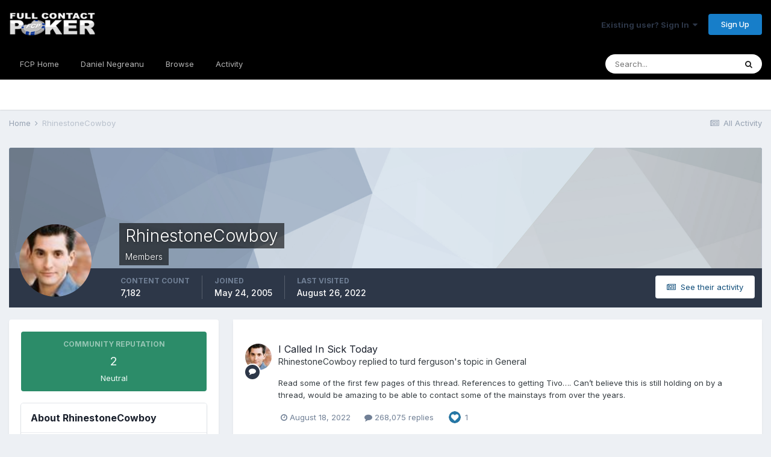

--- FILE ---
content_type: text/html;charset=UTF-8
request_url: https://fullcontactpoker.com/poker-forum/index.php?/profile/6273-rhinestonecowboy/
body_size: 11042
content:
<!DOCTYPE html>
<html lang="en-US" dir="ltr">
	<head>
		<meta charset="utf-8">
		<title>RhinestoneCowboy - FCP Poker Forum</title>
		
		

	<meta name="viewport" content="width=device-width, initial-scale=1">


	
	


	<meta name="twitter:card" content="summary" />


	
		<meta name="twitter:site" content="@pokerfcp" />
	


	
		
			
				<meta property="og:site_name" content="FCP Poker Forum">
			
		
	

	
		
			
				<meta property="og:locale" content="en_US">
			
		
	


	
		<link rel="canonical" href="https://fullcontactpoker.com/poker-forum/index.php?/profile/6273-rhinestonecowboy/" />
	




<link rel="manifest" href="https://fullcontactpoker.com/poker-forum/index.php?/manifest.webmanifest/">
<meta name="msapplication-config" content="https://fullcontactpoker.com/poker-forum/index.php?/browserconfig.xml/">
<meta name="msapplication-starturl" content="/">
<meta name="application-name" content="FCP Poker Forum">

<meta name="apple-mobile-web-app-title" content="FCP Poker Forum">

	<meta name="theme-color" content="#000000">






		


	
		<link href="https://fonts.googleapis.com/css?family=Inter:300,300i,400,400i,500,700,700i" rel="stylesheet" referrerpolicy="origin">
	



	<link rel='stylesheet' href='https://fullcontactpoker.com/poker-forum/uploads/css_built_1/341e4a57816af3ba440d891ca87450ff_framework.css?v=991ba8961e1620739853' media='all'>

	<link rel='stylesheet' href='https://fullcontactpoker.com/poker-forum/uploads/css_built_1/05e81b71abe4f22d6eb8d1a929494829_responsive.css?v=991ba8961e1620739853' media='all'>

	<link rel='stylesheet' href='https://fullcontactpoker.com/poker-forum/uploads/css_built_1/90eb5adf50a8c640f633d47fd7eb1778_core.css?v=991ba8961e1620739853' media='all'>

	<link rel='stylesheet' href='https://fullcontactpoker.com/poker-forum/uploads/css_built_1/5a0da001ccc2200dc5625c3f3934497d_core_responsive.css?v=991ba8961e1620739853' media='all'>

	<link rel='stylesheet' href='https://fullcontactpoker.com/poker-forum/uploads/css_built_1/ffdbd8340d5c38a97b780eeb2549bc3f_profiles.css?v=991ba8961e1620739853' media='all'>

	<link rel='stylesheet' href='https://fullcontactpoker.com/poker-forum/uploads/css_built_1/f2ef08fd7eaff94a9763df0d2e2aaa1f_streams.css?v=991ba8961e1620739853' media='all'>

	<link rel='stylesheet' href='https://fullcontactpoker.com/poker-forum/uploads/css_built_1/9be4fe0d9dd3ee2160f368f53374cd3f_leaderboard.css?v=991ba8961e1620739853' media='all'>

	<link rel='stylesheet' href='https://fullcontactpoker.com/poker-forum/uploads/css_built_1/125515e1b6f230e3adf3a20c594b0cea_profiles_responsive.css?v=991ba8961e1620739853' media='all'>





<link rel='stylesheet' href='https://fullcontactpoker.com/poker-forum/uploads/css_built_1/258adbb6e4f3e83cd3b355f84e3fa002_custom.css?v=991ba8961e1620739853' media='all'>




		
		

	
	<link rel='shortcut icon' href='https://fullcontactpoker.com/poker-forum/uploads/monthly_2019_09/favicon.ico' type="image/x-icon">

	</head>
	<body class='ipsApp ipsApp_front ipsJS_none ipsClearfix' data-controller='core.front.core.app' data-message="" data-pageApp='core' data-pageLocation='front' data-pageModule='members' data-pageController='profile' data-pageID='6273' >
		<a href='#ipsLayout_mainArea' class='ipsHide' title='Go to main content on this page' accesskey='m'>Jump to content</a>
		
			<div id='ipsLayout_header' class='ipsClearfix'>
				





				<header>
					<div class='ipsLayout_container'>
						


<a href='https://fullcontactpoker.com/poker-forum/' id='elLogo' accesskey='1'><img src="https://fullcontactpoker.com/poker-forum/uploads/monthly_2019_09/full-contact-poker-daniel-negreanu.png.c039129130c56c4044923e6b3cf2878f.png" alt='FCP Poker Forum'></a>

						

	<ul id='elUserNav' class='ipsList_inline cSignedOut ipsResponsive_showDesktop'>
		
		<li id='elSignInLink'>
			<a href='https://fullcontactpoker.com/poker-forum/index.php?/login/' data-ipsMenu-closeOnClick="false" data-ipsMenu id='elUserSignIn'>
				Existing user? Sign In &nbsp;<i class='fa fa-caret-down'></i>
			</a>
			
<div id='elUserSignIn_menu' class='ipsMenu ipsMenu_auto ipsHide'>
	<form accept-charset='utf-8' method='post' action='https://fullcontactpoker.com/poker-forum/index.php?/login/' data-controller="core.global.core.login">
		<input type="hidden" name="csrfKey" value="9e70d0632137a4df60c9f99c04808c32">
		<input type="hidden" name="ref" value="aHR0cHM6Ly9mdWxsY29udGFjdHBva2VyLmNvbS9wb2tlci1mb3J1bS9pbmRleC5waHA/L3Byb2ZpbGUvNjI3My1yaGluZXN0b25lY293Ym95Lw==">
		<div data-role="loginForm">
			
			
			
				
<div class="ipsPad ipsForm ipsForm_vertical">
	<h4 class="ipsType_sectionHead">Sign In</h4>
	<br><br>
	<ul class='ipsList_reset'>
		<li class="ipsFieldRow ipsFieldRow_noLabel ipsFieldRow_fullWidth">
			
			
				<input type="text" placeholder="Display Name or Email Address" name="auth" autocomplete="email">
			
		</li>
		<li class="ipsFieldRow ipsFieldRow_noLabel ipsFieldRow_fullWidth">
			<input type="password" placeholder="Password" name="password" autocomplete="current-password">
		</li>
		<li class="ipsFieldRow ipsFieldRow_checkbox ipsClearfix">
			<span class="ipsCustomInput">
				<input type="checkbox" name="remember_me" id="remember_me_checkbox" value="1" checked aria-checked="true">
				<span></span>
			</span>
			<div class="ipsFieldRow_content">
				<label class="ipsFieldRow_label" for="remember_me_checkbox">Remember me</label>
				<span class="ipsFieldRow_desc">Not recommended on shared computers</span>
			</div>
		</li>
		<li class="ipsFieldRow ipsFieldRow_fullWidth">
			<button type="submit" name="_processLogin" value="usernamepassword" class="ipsButton ipsButton_primary ipsButton_small" id="elSignIn_submit">Sign In</button>
			
				<p class="ipsType_right ipsType_small">
					
						<a href='https://fullcontactpoker.com/poker-forum/index.php?/lostpassword/' data-ipsDialog data-ipsDialog-title='Forgot your password?'>
					
					Forgot your password?</a>
				</p>
			
		</li>
	</ul>
</div>
			
		</div>
	</form>
</div>
		</li>
		
			<li>
				
					<a href='https://fullcontactpoker.com/poker-forum/index.php?/register/' data-ipsDialog data-ipsDialog-size='narrow' data-ipsDialog-title='Sign Up' id='elRegisterButton' class='ipsButton ipsButton_normal ipsButton_primary'>Sign Up</a>
				
			</li>
		
	</ul>

						
<ul class='ipsMobileHamburger ipsList_reset ipsResponsive_hideDesktop'>
	<li data-ipsDrawer data-ipsDrawer-drawerElem='#elMobileDrawer'>
		<a href='#'>
			
			
				
			
			
			
			<i class='fa fa-navicon'></i>
		</a>
	</li>
</ul>
					</div>
				</header>
				

	<nav data-controller='core.front.core.navBar' class=' ipsResponsive_showDesktop'>
		<div class='ipsNavBar_primary ipsLayout_container '>
			<ul data-role="primaryNavBar" class='ipsClearfix'>
				


	
		
		
		<li  id='elNavSecondary_17' data-role="navBarItem" data-navApp="core" data-navExt="CustomItem">
			
			
				<a href="https://fullcontactpoker.com"  data-navItem-id="17" >
					FCP Home<span class='ipsNavBar_active__identifier'></span>
				</a>
			
			
		</li>
	
	

	
		
		
		<li  id='elNavSecondary_18' data-role="navBarItem" data-navApp="core" data-navExt="CustomItem">
			
			
				<a href="https://danielnegreanu.com"  data-navItem-id="18" >
					Daniel Negreanu<span class='ipsNavBar_active__identifier'></span>
				</a>
			
			
		</li>
	
	

	
		
		
		<li  id='elNavSecondary_1' data-role="navBarItem" data-navApp="core" data-navExt="CustomItem">
			
			
				<a href="https://fullcontactpoker.com/poker-forum/"  data-navItem-id="1" >
					Browse<span class='ipsNavBar_active__identifier'></span>
				</a>
			
			
				<ul class='ipsNavBar_secondary ipsHide' data-role='secondaryNavBar'>
					


	
	

	
		
		
		<li  id='elNavSecondary_10' data-role="navBarItem" data-navApp="forums" data-navExt="Forums">
			
			
				<a href="https://fullcontactpoker.com/poker-forum/index.php"  data-navItem-id="10" >
					Forums<span class='ipsNavBar_active__identifier'></span>
				</a>
			
			
		</li>
	
	

	
		
		
		<li  id='elNavSecondary_11' data-role="navBarItem" data-navApp="calendar" data-navExt="Calendar">
			
			
				<a href="https://fullcontactpoker.com/poker-forum/index.php?/calendar/"  data-navItem-id="11" >
					Calendar<span class='ipsNavBar_active__identifier'></span>
				</a>
			
			
		</li>
	
	

	
	

	
		
		
		<li  id='elNavSecondary_13' data-role="navBarItem" data-navApp="core" data-navExt="StaffDirectory">
			
			
				<a href="https://fullcontactpoker.com/poker-forum/index.php?/staff/"  data-navItem-id="13" >
					Staff<span class='ipsNavBar_active__identifier'></span>
				</a>
			
			
		</li>
	
	

	
		
		
		<li  id='elNavSecondary_14' data-role="navBarItem" data-navApp="core" data-navExt="OnlineUsers">
			
			
				<a href="https://fullcontactpoker.com/poker-forum/index.php?/online/"  data-navItem-id="14" >
					Online Users<span class='ipsNavBar_active__identifier'></span>
				</a>
			
			
		</li>
	
	

	
	

					<li class='ipsHide' id='elNavigationMore_1' data-role='navMore'>
						<a href='#' data-ipsMenu data-ipsMenu-appendTo='#elNavigationMore_1' id='elNavigationMore_1_dropdown'>More <i class='fa fa-caret-down'></i></a>
						<ul class='ipsHide ipsMenu ipsMenu_auto' id='elNavigationMore_1_dropdown_menu' data-role='moreDropdown'></ul>
					</li>
				</ul>
			
		</li>
	
	

	
		
		
		<li  id='elNavSecondary_2' data-role="navBarItem" data-navApp="core" data-navExt="CustomItem">
			
			
				<a href="https://fullcontactpoker.com/poker-forum/index.php?/discover/"  data-navItem-id="2" >
					Activity<span class='ipsNavBar_active__identifier'></span>
				</a>
			
			
				<ul class='ipsNavBar_secondary ipsHide' data-role='secondaryNavBar'>
					


	
		
		
		<li  id='elNavSecondary_4' data-role="navBarItem" data-navApp="core" data-navExt="AllActivity">
			
			
				<a href="https://fullcontactpoker.com/poker-forum/index.php?/discover/"  data-navItem-id="4" >
					All Activity<span class='ipsNavBar_active__identifier'></span>
				</a>
			
			
		</li>
	
	

	
	

	
	

	
	

	
		
		
		<li  id='elNavSecondary_8' data-role="navBarItem" data-navApp="core" data-navExt="Search">
			
			
				<a href="https://fullcontactpoker.com/poker-forum/index.php?/search/"  data-navItem-id="8" >
					Search<span class='ipsNavBar_active__identifier'></span>
				</a>
			
			
		</li>
	
	

	
	

					<li class='ipsHide' id='elNavigationMore_2' data-role='navMore'>
						<a href='#' data-ipsMenu data-ipsMenu-appendTo='#elNavigationMore_2' id='elNavigationMore_2_dropdown'>More <i class='fa fa-caret-down'></i></a>
						<ul class='ipsHide ipsMenu ipsMenu_auto' id='elNavigationMore_2_dropdown_menu' data-role='moreDropdown'></ul>
					</li>
				</ul>
			
		</li>
	
	

	
	

				<li class='ipsHide' id='elNavigationMore' data-role='navMore'>
					<a href='#' data-ipsMenu data-ipsMenu-appendTo='#elNavigationMore' id='elNavigationMore_dropdown'>More</a>
					<ul class='ipsNavBar_secondary ipsHide' data-role='secondaryNavBar'>
						<li class='ipsHide' id='elNavigationMore_more' data-role='navMore'>
							<a href='#' data-ipsMenu data-ipsMenu-appendTo='#elNavigationMore_more' id='elNavigationMore_more_dropdown'>More <i class='fa fa-caret-down'></i></a>
							<ul class='ipsHide ipsMenu ipsMenu_auto' id='elNavigationMore_more_dropdown_menu' data-role='moreDropdown'></ul>
						</li>
					</ul>
				</li>
			</ul>
			

	<div id="elSearchWrapper">
		<div id='elSearch' class='' data-controller='core.front.core.quickSearch'>
			<form accept-charset='utf-8' action='//fullcontactpoker.com/poker-forum/index.php?/search/&amp;do=quicksearch' method='post'>
				<input type='search' id='elSearchField' placeholder='Search...' name='q' autocomplete='off' aria-label='Search'>
				<button class='cSearchSubmit' type="submit" aria-label='Search'><i class="fa fa-search"></i></button>
				<div id="elSearchExpanded">
					<div class="ipsMenu_title">
						Search In
					</div>
					<ul class="ipsSideMenu_list ipsSideMenu_withRadios ipsSideMenu_small" data-ipsSideMenu data-ipsSideMenu-type="radio" data-ipsSideMenu-responsive="false" data-role="searchContexts">
						<li>
							<span class='ipsSideMenu_item ipsSideMenu_itemActive' data-ipsMenuValue='all'>
								<input type="radio" name="type" value="all" checked id="elQuickSearchRadio_type_all">
								<label for='elQuickSearchRadio_type_all' id='elQuickSearchRadio_type_all_label'>Everywhere</label>
							</span>
						</li>
						
						
							<li>
								<span class='ipsSideMenu_item' data-ipsMenuValue='core_statuses_status'>
									<input type="radio" name="type" value="core_statuses_status" id="elQuickSearchRadio_type_core_statuses_status">
									<label for='elQuickSearchRadio_type_core_statuses_status' id='elQuickSearchRadio_type_core_statuses_status_label'>Status Updates</label>
								</span>
							</li>
						
						
						<li data-role="showMoreSearchContexts">
							<span class='ipsSideMenu_item' data-action="showMoreSearchContexts" data-exclude="core_statuses_status">
								More options...
							</span>
						</li>
					</ul>
					<div class="ipsMenu_title">
						Find results that contain...
					</div>
					<ul class='ipsSideMenu_list ipsSideMenu_withRadios ipsSideMenu_small ipsType_normal' role="radiogroup" data-ipsSideMenu data-ipsSideMenu-type="radio" data-ipsSideMenu-responsive="false" data-filterType='andOr'>
						
							<li>
								<span class='ipsSideMenu_item ipsSideMenu_itemActive' data-ipsMenuValue='or'>
									<input type="radio" name="search_and_or" value="or" checked id="elRadio_andOr_or">
									<label for='elRadio_andOr_or' id='elField_andOr_label_or'><em>Any</em> of my search term words</label>
								</span>
							</li>
						
							<li>
								<span class='ipsSideMenu_item ' data-ipsMenuValue='and'>
									<input type="radio" name="search_and_or" value="and"  id="elRadio_andOr_and">
									<label for='elRadio_andOr_and' id='elField_andOr_label_and'><em>All</em> of my search term words</label>
								</span>
							</li>
						
					</ul>
					<div class="ipsMenu_title">
						Find results in...
					</div>
					<ul class='ipsSideMenu_list ipsSideMenu_withRadios ipsSideMenu_small ipsType_normal' role="radiogroup" data-ipsSideMenu data-ipsSideMenu-type="radio" data-ipsSideMenu-responsive="false" data-filterType='searchIn'>
						<li>
							<span class='ipsSideMenu_item ipsSideMenu_itemActive' data-ipsMenuValue='all'>
								<input type="radio" name="search_in" value="all" checked id="elRadio_searchIn_and">
								<label for='elRadio_searchIn_and' id='elField_searchIn_label_all'>Content titles and body</label>
							</span>
						</li>
						<li>
							<span class='ipsSideMenu_item' data-ipsMenuValue='titles'>
								<input type="radio" name="search_in" value="titles" id="elRadio_searchIn_titles">
								<label for='elRadio_searchIn_titles' id='elField_searchIn_label_titles'>Content titles only</label>
							</span>
						</li>
					</ul>
				</div>
			</form>
		</div>
	</div>

		</div>
	</nav>

				
<ul id='elMobileNav' class='ipsResponsive_hideDesktop' data-controller='core.front.core.mobileNav'>
	
		
			<li id='elMobileBreadcrumb'>
				<a href='https://fullcontactpoker.com/poker-forum/'>
					<span>Home</span>
				</a>
			</li>
		
	
	
	
	<li >
		<a data-action="defaultStream" href='https://fullcontactpoker.com/poker-forum/index.php?/discover/'><i class="fa fa-newspaper-o" aria-hidden="true"></i></a>
	</li>

	

	
		<li class='ipsJS_show'>
			<a href='https://fullcontactpoker.com/poker-forum/index.php?/search/'><i class='fa fa-search'></i></a>
		</li>
	
</ul>
			</div>
		
		<main id='ipsLayout_body' class='ipsLayout_container'>
			<div id='ipsLayout_contentArea'>
				<div id='ipsLayout_contentWrapper'>
					
<nav class='ipsBreadcrumb ipsBreadcrumb_top ipsFaded_withHover'>
	

	<ul class='ipsList_inline ipsPos_right'>
		
		<li >
			<a data-action="defaultStream" class='ipsType_light '  href='https://fullcontactpoker.com/poker-forum/index.php?/discover/'><i class="fa fa-newspaper-o" aria-hidden="true"></i> <span>All Activity</span></a>
		</li>
		
	</ul>

	<ul data-role="breadcrumbList">
		<li>
			<a title="Home" href='https://fullcontactpoker.com/poker-forum/'>
				<span>Home <i class='fa fa-angle-right'></i></span>
			</a>
		</li>
		
		
			<li>
				
					<a href='https://fullcontactpoker.com/poker-forum/index.php?/profile/6273-rhinestonecowboy/'>
						<span>RhinestoneCowboy </span>
					</a>
				
			</li>
		
	</ul>
</nav>
					
					<div id='ipsLayout_mainArea'>
						
						
						
						

	




						

<!-- When altering this template be sure to also check for similar in the hovercard -->
<div data-controller='core.front.profile.main'>
	

<header data-role="profileHeader">
	<div class='ipsPageHead_special ' id='elProfileHeader' data-controller='core.global.core.coverPhoto' data-url="https://fullcontactpoker.com/poker-forum/index.php?/profile/6273-rhinestonecowboy/&amp;csrfKey=9e70d0632137a4df60c9f99c04808c32" data-coverOffset='0'>
		
			<div class='ipsCoverPhoto_container' style="background-color: hsl(-148, 100%, 80% )">
				<img src='https://fullcontactpoker.com/poker-forum/uploads/set_resources_1/84c1e40ea0e759e3f1505eb1788ddf3c_pattern.png' class='ipsCoverPhoto_photo' data-action="toggleCoverPhoto" alt=''>
			</div>
		
		
		<div class='ipsColumns ipsColumns_collapsePhone' data-hideOnCoverEdit>
			<div class='ipsColumn ipsColumn_fixed ipsColumn_narrow ipsPos_center' id='elProfilePhoto'>
				
					<a href="https://fullcontactpoker.com/poker-forum/uploads/av-6273.jpg" data-ipsLightbox class='ipsUserPhoto ipsUserPhoto_xlarge'>					
						<img src='https://fullcontactpoker.com/poker-forum/uploads/av-6273.jpg' alt=''>
					</a>
				
				
			</div>
			<div class='ipsColumn ipsColumn_fluid'>
				<div class='ipsPos_left ipsPad cProfileHeader_name ipsType_normal'>
					<h1 class='ipsType_reset ipsPageHead_barText'>
						RhinestoneCowboy

						
                        
					</h1>
					<span>
						<span class='ipsPageHead_barText'>Members</span>
					</span>
				</div>
				
					<ul class='ipsList_inline ipsPad ipsResponsive_hidePhone ipsResponsive_block ipsPos_left'>
						
							<li>

<div data-followApp='core' data-followArea='member' data-followID='6273'  data-controller='core.front.core.followButton'>
	
		

	
</div></li>
						
						
					</ul>
				
			</div>
		</div>
	</div>

	<div class='ipsGrid ipsAreaBackground ipsPad ipsResponsive_showPhone ipsResponsive_block'>
		
		
		

		
		
		<div data-role='switchView' class='ipsGrid_span12'>
			<div data-action="goToProfile" data-type='phone' class='ipsHide'>
				<a href='https://fullcontactpoker.com/poker-forum/index.php?/profile/6273-rhinestonecowboy/' class='ipsButton ipsButton_veryLight ipsButton_small ipsButton_fullWidth' title="RhinestoneCowboy's Profile"><i class='fa fa-user'></i></a>
			</div>
			<div data-action="browseContent" data-type='phone' class=''>
				<a href="https://fullcontactpoker.com/poker-forum/index.php?/profile/6273-rhinestonecowboy/content/" class='ipsButton ipsButton_veryLight ipsButton_small ipsButton_fullWidth'  title="RhinestoneCowboy's Content"><i class='fa fa-newspaper-o'></i></a>
			</div>
		</div>
	</div>

	<div id='elProfileStats' class='ipsClearfix sm:ipsPadding ipsResponsive_pull'>
		<div data-role='switchView' class='ipsResponsive_hidePhone ipsPos_right'>
			<a href='https://fullcontactpoker.com/poker-forum/index.php?/profile/6273-rhinestonecowboy/' class='ipsButton ipsButton_veryLight ipsButton_small ipsPos_right ipsHide' data-action="goToProfile" data-type='full' title="RhinestoneCowboy's Profile"><i class='fa fa-user'></i> <span class='ipsResponsive_showDesktop ipsResponsive_inline'>&nbsp;View Profile</span></a>
			<a href="https://fullcontactpoker.com/poker-forum/index.php?/profile/6273-rhinestonecowboy/content/" class='ipsButton ipsButton_veryLight ipsButton_small ipsPos_right ' data-action="browseContent" data-type='full' title="RhinestoneCowboy's Content"><i class='fa fa-newspaper-o'></i> <span class='ipsResponsive_showDesktop ipsResponsive_inline'>&nbsp;See their activity</span></a>
		</div>
		<ul class='ipsList_reset ipsFlex ipsFlex-ai:center ipsFlex-fw:wrap ipsPos_left ipsResponsive_noFloat'>
			<li>
				<h4 class='ipsType_minorHeading'>Content Count</h4>
				7,182
			</li>
			<li>
				<h4 class='ipsType_minorHeading'>Joined</h4>
				<time datetime='2005-05-24T13:41:59Z' title='05/24/2005 01:41  PM' data-short='20 yr'>May 24, 2005</time>
			</li>
            
			<li>
				<h4 class='ipsType_minorHeading'>Last visited</h4>
				<span>
					
                    <time datetime='2022-08-26T01:00:55Z' title='08/26/2022 01:00  AM' data-short='3 yr'>August 26, 2022</time>
				</span>
			</li>
            
			
		</ul>
	</div>
</header>
	<div data-role="profileContent" class='ipsSpacer_top'>

		<div class='ipsColumns ipsColumns_collapseTablet' data-controller="core.front.profile.body">
			<div class='ipsColumn ipsColumn_fixed ipsColumn_veryWide' id='elProfileInfoColumn'>
				<div class='ipsPadding ipsBox ipsResponsive_pull'>
					
					
						
						<div class='cProfileSidebarBlock ipsMargin_bottom'>
							
								<div class='cProfileRepScore ipsPad_half cProfileRepScore_positive'>
									<h2 class='ipsType_minorHeading'>Community Reputation</h2>
									<span class='cProfileRepScore_points'>2</span>
									
										<span class='cProfileRepScore_title'>Neutral</span>
									
									
								</div>
							
						</div>
					
					
					
                        
                    
					
	 				
						<div class='ipsWidget ipsWidget_vertical cProfileSidebarBlock ipsBox ipsBox--child ipsSpacer_bottom' data-location='defaultFields'>
							<h2 class='ipsWidget_title ipsType_reset'>About RhinestoneCowboy</h2>
							<div class='ipsWidget_inner ipsPad'>
								
								<ul class='ipsDataList ipsDataList_reducedSpacing cProfileFields'>
									
									
										<li class='ipsDataItem'>
											<span class='ipsDataItem_generic ipsDataItem_size3 ipsType_break'><strong>Rank</strong></span>
											<div class='ipsDataItem_generic ipsType_break'>
												
													I&#39;m Fu*king RodReynolds&#33;&#33;
													<br>
												
												
											</div>
										</li>
									
									
										<li class='ipsDataItem'>
											<span class='ipsDataItem_generic ipsDataItem_size3 ipsType_break'><strong>Birthday</strong></span>
											<span class='ipsDataItem_generic'>04/07/1980</span>
										</li>
									
								</ul>
							</div>
						</div>
					
					
						
						<div class='ipsWidget ipsWidget_vertical cProfileSidebarBlock ipsBox ipsBox--child ipsSpacer_bottom' data-location='customFields'>
							
                                <h2 class='ipsWidget_title ipsType_reset'>Contact Methods</h2>
                            
                            <div class='ipsWidget_inner ipsPad'>
								<ul class='ipsDataList ipsDataList_reducedSpacing cProfileFields'>
									
									
										<li class='ipsDataItem ipsType_break'>
											
												<span class='ipsDataItem_generic ipsDataItem_size3 ipsType_break'><strong>Website URL</strong></span>
												<div class='ipsDataItem_generic'><div class='ipsType_break ipsContained'>http://n4g.com/user/score/livegames</div></div>
											
										</li>
									
									
								</ul>
							</div>
						</div>
						
					
						
						<div class='ipsWidget ipsWidget_vertical cProfileSidebarBlock ipsBox ipsBox--child ipsSpacer_bottom' data-location='customFields'>
							
                                <h2 class='ipsWidget_title ipsType_reset'>Profile Information</h2>
                            
                            <div class='ipsWidget_inner ipsPad'>
								<ul class='ipsDataList ipsDataList_reducedSpacing cProfileFields'>
									
									
										<li class='ipsDataItem ipsType_break'>
											
												<span class='ipsDataItem_generic ipsDataItem_size3 ipsType_break'><strong>Gender</strong></span>
												<div class='ipsDataItem_generic'><div class='ipsType_break ipsContained'>Male</div></div>
											
										</li>
									
									
									
										<li class='ipsDataItem ipsType_break'>
											
												<span class='ipsDataItem_generic ipsDataItem_size3 ipsType_break'><strong>Location</strong></span>
												<div class='ipsDataItem_generic'><div class='ipsType_break ipsContained'>Chicago, IL</div></div>
											
										</li>
									
									
								</ul>
							</div>
						</div>
						
					
					
					
				</div>

			</div>
			<section class='ipsColumn ipsColumn_fluid'>
				<div class='ipsBox ipsResponsive_pull'>
					

<div id='elProfileTabs_content' class='ipsTabs_panels ipsPadding ipsAreaBackground_reset'>
	
		
			<div id="ipsTabs_elProfileTabs_elProfileTab_activity_panel" class='ipsTabs_panel ipsAreaBackground_reset'>
				
<div data-controller="core.front.statuses.statusFeed">
	
	
		<ol class='ipsStream ipsList_reset' data-role='activityStream' id='elProfileActivityOverview'>
			
				

<li class='ipsStreamItem ipsStreamItem_contentBlock ipsStreamItem_expanded ipsAreaBackground_reset ipsPad  ' data-role='activityItem' data-timestamp='1660789932'>
	<div class='ipsStreamItem_container ipsClearfix'>
		
			
			<div class='ipsStreamItem_header ipsPhotoPanel ipsPhotoPanel_mini'>
								
					<span class='ipsStreamItem_contentType' data-ipsTooltip title='Post'><i class='fa fa-comment'></i></span>
				
				

	<a href="https://fullcontactpoker.com/poker-forum/index.php?/profile/6273-rhinestonecowboy/" data-ipsHover data-ipsHover-target="https://fullcontactpoker.com/poker-forum/index.php?/profile/6273-rhinestonecowboy/&amp;do=hovercard" class="ipsUserPhoto ipsUserPhoto_mini" title="Go to RhinestoneCowboy's profile">
		<img src='https://fullcontactpoker.com/poker-forum/uploads/av-6273.jpg' alt='RhinestoneCowboy'>
	</a>

				<div class=''>
					
					<h2 class='ipsType_reset ipsStreamItem_title ipsContained_container ipsStreamItem_titleSmall'>
						
						
						<span class='ipsType_break ipsContained'>
							<a href='https://fullcontactpoker.com/poker-forum/index.php?/topic/54291-i-called-in-sick-today/&amp;do=findComment&amp;comment=3784473' data-linkType="link" data-searchable> I Called In Sick Today</a>
						</span>
						
					</h2>
					
						<p class='ipsType_reset ipsStreamItem_status ipsType_blendLinks'>
							
<a href='https://fullcontactpoker.com/poker-forum/index.php?/profile/6273-rhinestonecowboy/' data-ipsHover data-ipsHover-target='https://fullcontactpoker.com/poker-forum/index.php?/profile/6273-rhinestonecowboy/&amp;do=hovercard' title="Go to RhinestoneCowboy's profile" class="ipsType_break">RhinestoneCowboy</a> replied to 
<a href='https://fullcontactpoker.com/poker-forum/index.php?/profile/9105-turd-ferguson/' data-ipsHover data-ipsHover-target='https://fullcontactpoker.com/poker-forum/index.php?/profile/9105-turd-ferguson/&amp;do=hovercard' title="Go to turd ferguson's profile" class="ipsType_break">turd ferguson</a>'s topic in <a href='https://fullcontactpoker.com/poker-forum/index.php?/forum/14-general/'>General</a>
						</p>
					
					
						
					
				</div>
			</div>
			
				<div class='ipsStreamItem_snippet ipsType_break'>
					
					 	

	<div class='ipsType_richText ipsContained ipsType_medium'>
		<div data-ipsTruncate data-ipsTruncate-type='remove' data-ipsTruncate-size='3 lines' data-ipsTruncate-watch='false'>
			Read some of the first few pages of this thread.   References to getting Tivo….
 


	Can’t believe this is still holding on by a thread, would be amazing to be able to contact some of the mainstays from over the years.
		</div>
	</div>

					
				</div>
				<ul class='ipsList_inline ipsStreamItem_meta ipsGap:1'>
					<li class='ipsType_light ipsType_medium'>
						<a href='https://fullcontactpoker.com/poker-forum/index.php?/topic/54291-i-called-in-sick-today/&amp;do=findComment&amp;comment=3784473' class='ipsType_blendLinks'><i class='fa fa-clock-o'></i> <time datetime='2022-08-18T02:32:12Z' title='08/18/2022 02:32  AM' data-short='3 yr'>August 18, 2022</time></a>
					</li>
					
						<li class='ipsType_light ipsType_medium'>
							<a href='https://fullcontactpoker.com/poker-forum/index.php?/topic/54291-i-called-in-sick-today/&amp;do=findComment&amp;comment=3784473' class='ipsType_blendLinks'>
								
									<i class='fa fa-comment'></i> 268,075 replies
								
							</a>
						</li>
					
					
						
							<li>


	<div class='ipsReactOverview ipsReactOverview_small ipsType_light'>
		<ul>
			<li class='ipsReactOverview_repCount'>
				1
			</li>
			
				
				<li>
					
						<span data-ipsTooltip title="Like">
					
							<img src='https://fullcontactpoker.com/poker-forum/uploads/reactions/react_like.png' alt="Like">
					
						</span>
					
				</li>
			
		</ul>
	</div>
</li>
						
					
					
				</ul>
			
		
	</div>
</li>
			
				

<li class='ipsStreamItem ipsStreamItem_contentBlock ipsStreamItem_expanded ipsAreaBackground_reset ipsPad  ' data-role='activityItem' data-timestamp='1597714743'>
	<div class='ipsStreamItem_container ipsClearfix'>
		
			
			<div class='ipsStreamItem_header ipsPhotoPanel ipsPhotoPanel_mini'>
								
					<span class='ipsStreamItem_contentType' data-ipsTooltip title='Post'><i class='fa fa-comment'></i></span>
				
				

	<a href="https://fullcontactpoker.com/poker-forum/index.php?/profile/6273-rhinestonecowboy/" data-ipsHover data-ipsHover-target="https://fullcontactpoker.com/poker-forum/index.php?/profile/6273-rhinestonecowboy/&amp;do=hovercard" class="ipsUserPhoto ipsUserPhoto_mini" title="Go to RhinestoneCowboy's profile">
		<img src='https://fullcontactpoker.com/poker-forum/uploads/av-6273.jpg' alt='RhinestoneCowboy'>
	</a>

				<div class=''>
					
					<h2 class='ipsType_reset ipsStreamItem_title ipsContained_container ipsStreamItem_titleSmall'>
						
						
						<span class='ipsType_break ipsContained'>
							<a href='https://fullcontactpoker.com/poker-forum/index.php?/topic/54291-i-called-in-sick-today/&amp;do=findComment&amp;comment=3781991' data-linkType="link" data-searchable> I Called In Sick Today</a>
						</span>
						
					</h2>
					
						<p class='ipsType_reset ipsStreamItem_status ipsType_blendLinks'>
							
<a href='https://fullcontactpoker.com/poker-forum/index.php?/profile/6273-rhinestonecowboy/' data-ipsHover data-ipsHover-target='https://fullcontactpoker.com/poker-forum/index.php?/profile/6273-rhinestonecowboy/&amp;do=hovercard' title="Go to RhinestoneCowboy's profile" class="ipsType_break">RhinestoneCowboy</a> replied to 
<a href='https://fullcontactpoker.com/poker-forum/index.php?/profile/9105-turd-ferguson/' data-ipsHover data-ipsHover-target='https://fullcontactpoker.com/poker-forum/index.php?/profile/9105-turd-ferguson/&amp;do=hovercard' title="Go to turd ferguson's profile" class="ipsType_break">turd ferguson</a>'s topic in <a href='https://fullcontactpoker.com/poker-forum/index.php?/forum/14-general/'>General</a>
						</p>
					
					
						
					
				</div>
			</div>
			
				<div class='ipsStreamItem_snippet ipsType_break'>
					
					 	

	<div class='ipsType_richText ipsContained ipsType_medium'>
		<div data-ipsTruncate data-ipsTruncate-type='remove' data-ipsTruncate-size='3 lines' data-ipsTruncate-watch='false'>
			Can’t call in sick, but can be told to stay home because I have the sniffles....
 


	Proud to see the thread lives on....  and no one died in Iowa.
		</div>
	</div>

					
				</div>
				<ul class='ipsList_inline ipsStreamItem_meta ipsGap:1'>
					<li class='ipsType_light ipsType_medium'>
						<a href='https://fullcontactpoker.com/poker-forum/index.php?/topic/54291-i-called-in-sick-today/&amp;do=findComment&amp;comment=3781991' class='ipsType_blendLinks'><i class='fa fa-clock-o'></i> <time datetime='2020-08-18T01:39:03Z' title='08/18/2020 01:39  AM' data-short='5 yr'>August 18, 2020</time></a>
					</li>
					
						<li class='ipsType_light ipsType_medium'>
							<a href='https://fullcontactpoker.com/poker-forum/index.php?/topic/54291-i-called-in-sick-today/&amp;do=findComment&amp;comment=3781991' class='ipsType_blendLinks'>
								
									<i class='fa fa-comment'></i> 268,075 replies
								
							</a>
						</li>
					
					
						
							<li>


	<div class='ipsReactOverview ipsReactOverview_small ipsType_light'>
		<ul>
			<li class='ipsReactOverview_repCount'>
				1
			</li>
			
				
				<li>
					
						<span data-ipsTooltip title="Like">
					
							<img src='https://fullcontactpoker.com/poker-forum/uploads/reactions/react_like.png' alt="Like">
					
						</span>
					
				</li>
			
		</ul>
	</div>
</li>
						
					
					
				</ul>
			
		
	</div>
</li>
			
				

<li class='ipsStreamItem ipsStreamItem_contentBlock ipsStreamItem_expanded ipsAreaBackground_reset ipsPad  ' data-role='activityItem' data-timestamp='1323729383'>
	<div class='ipsStreamItem_container ipsClearfix'>
		
			
			<div class='ipsStreamItem_header ipsPhotoPanel ipsPhotoPanel_mini'>
								
					<span class='ipsStreamItem_contentType' data-ipsTooltip title='Post'><i class='fa fa-comment'></i></span>
				
				

	<a href="https://fullcontactpoker.com/poker-forum/index.php?/profile/6273-rhinestonecowboy/" data-ipsHover data-ipsHover-target="https://fullcontactpoker.com/poker-forum/index.php?/profile/6273-rhinestonecowboy/&amp;do=hovercard" class="ipsUserPhoto ipsUserPhoto_mini" title="Go to RhinestoneCowboy's profile">
		<img src='https://fullcontactpoker.com/poker-forum/uploads/av-6273.jpg' alt='RhinestoneCowboy'>
	</a>

				<div class=''>
					
					<h2 class='ipsType_reset ipsStreamItem_title ipsContained_container ipsStreamItem_titleSmall'>
						
						
						<span class='ipsType_break ipsContained'>
							<a href='https://fullcontactpoker.com/poker-forum/index.php?/topic/54291-i-called-in-sick-today/&amp;do=findComment&amp;comment=3522910' data-linkType="link" data-searchable> I Called In Sick Today</a>
						</span>
						
					</h2>
					
						<p class='ipsType_reset ipsStreamItem_status ipsType_blendLinks'>
							
<a href='https://fullcontactpoker.com/poker-forum/index.php?/profile/6273-rhinestonecowboy/' data-ipsHover data-ipsHover-target='https://fullcontactpoker.com/poker-forum/index.php?/profile/6273-rhinestonecowboy/&amp;do=hovercard' title="Go to RhinestoneCowboy's profile" class="ipsType_break">RhinestoneCowboy</a> replied to 
<a href='https://fullcontactpoker.com/poker-forum/index.php?/profile/9105-turd-ferguson/' data-ipsHover data-ipsHover-target='https://fullcontactpoker.com/poker-forum/index.php?/profile/9105-turd-ferguson/&amp;do=hovercard' title="Go to turd ferguson's profile" class="ipsType_break">turd ferguson</a>'s topic in <a href='https://fullcontactpoker.com/poker-forum/index.php?/forum/14-general/'>General</a>
						</p>
					
					
						
					
				</div>
			</div>
			
				<div class='ipsStreamItem_snippet ipsType_break'>
					
					 	

	<div class='ipsType_richText ipsContained ipsType_medium'>
		<div data-ipsTruncate data-ipsTruncate-type='remove' data-ipsTruncate-size='3 lines' data-ipsTruncate-watch='false'>
			Remember when Dawson wasn't posting like a father figure?
		</div>
	</div>

					
				</div>
				<ul class='ipsList_inline ipsStreamItem_meta ipsGap:1'>
					<li class='ipsType_light ipsType_medium'>
						<a href='https://fullcontactpoker.com/poker-forum/index.php?/topic/54291-i-called-in-sick-today/&amp;do=findComment&amp;comment=3522910' class='ipsType_blendLinks'><i class='fa fa-clock-o'></i> <time datetime='2011-12-12T22:36:23Z' title='12/12/2011 10:36  PM' data-short='14 yr'>December 12, 2011</time></a>
					</li>
					
						<li class='ipsType_light ipsType_medium'>
							<a href='https://fullcontactpoker.com/poker-forum/index.php?/topic/54291-i-called-in-sick-today/&amp;do=findComment&amp;comment=3522910' class='ipsType_blendLinks'>
								
									<i class='fa fa-comment'></i> 268,075 replies
								
							</a>
						</li>
					
					
					
				</ul>
			
		
	</div>
</li>
			
				

<li class='ipsStreamItem ipsStreamItem_contentBlock ipsStreamItem_expanded ipsAreaBackground_reset ipsPad  ' data-role='activityItem' data-timestamp='1323726466'>
	<div class='ipsStreamItem_container ipsClearfix'>
		
			
			<div class='ipsStreamItem_header ipsPhotoPanel ipsPhotoPanel_mini'>
								
					<span class='ipsStreamItem_contentType' data-ipsTooltip title='Post'><i class='fa fa-comment'></i></span>
				
				

	<a href="https://fullcontactpoker.com/poker-forum/index.php?/profile/6273-rhinestonecowboy/" data-ipsHover data-ipsHover-target="https://fullcontactpoker.com/poker-forum/index.php?/profile/6273-rhinestonecowboy/&amp;do=hovercard" class="ipsUserPhoto ipsUserPhoto_mini" title="Go to RhinestoneCowboy's profile">
		<img src='https://fullcontactpoker.com/poker-forum/uploads/av-6273.jpg' alt='RhinestoneCowboy'>
	</a>

				<div class=''>
					
					<h2 class='ipsType_reset ipsStreamItem_title ipsContained_container ipsStreamItem_titleSmall'>
						
						
						<span class='ipsType_break ipsContained'>
							<a href='https://fullcontactpoker.com/poker-forum/index.php?/topic/54291-i-called-in-sick-today/&amp;do=findComment&amp;comment=3522894' data-linkType="link" data-searchable> I Called In Sick Today</a>
						</span>
						
					</h2>
					
						<p class='ipsType_reset ipsStreamItem_status ipsType_blendLinks'>
							
<a href='https://fullcontactpoker.com/poker-forum/index.php?/profile/6273-rhinestonecowboy/' data-ipsHover data-ipsHover-target='https://fullcontactpoker.com/poker-forum/index.php?/profile/6273-rhinestonecowboy/&amp;do=hovercard' title="Go to RhinestoneCowboy's profile" class="ipsType_break">RhinestoneCowboy</a> replied to 
<a href='https://fullcontactpoker.com/poker-forum/index.php?/profile/9105-turd-ferguson/' data-ipsHover data-ipsHover-target='https://fullcontactpoker.com/poker-forum/index.php?/profile/9105-turd-ferguson/&amp;do=hovercard' title="Go to turd ferguson's profile" class="ipsType_break">turd ferguson</a>'s topic in <a href='https://fullcontactpoker.com/poker-forum/index.php?/forum/14-general/'>General</a>
						</p>
					
					
						
					
				</div>
			</div>
			
				<div class='ipsStreamItem_snippet ipsType_break'>
					
					 	

	<div class='ipsType_richText ipsContained ipsType_medium'>
		<div data-ipsTruncate data-ipsTruncate-type='remove' data-ipsTruncate-size='3 lines' data-ipsTruncate-watch='false'>
			Point Dawson.
		</div>
	</div>

					
				</div>
				<ul class='ipsList_inline ipsStreamItem_meta ipsGap:1'>
					<li class='ipsType_light ipsType_medium'>
						<a href='https://fullcontactpoker.com/poker-forum/index.php?/topic/54291-i-called-in-sick-today/&amp;do=findComment&amp;comment=3522894' class='ipsType_blendLinks'><i class='fa fa-clock-o'></i> <time datetime='2011-12-12T21:47:46Z' title='12/12/2011 09:47  PM' data-short='14 yr'>December 12, 2011</time></a>
					</li>
					
						<li class='ipsType_light ipsType_medium'>
							<a href='https://fullcontactpoker.com/poker-forum/index.php?/topic/54291-i-called-in-sick-today/&amp;do=findComment&amp;comment=3522894' class='ipsType_blendLinks'>
								
									<i class='fa fa-comment'></i> 268,075 replies
								
							</a>
						</li>
					
					
					
				</ul>
			
		
	</div>
</li>
			
				

<li class='ipsStreamItem ipsStreamItem_contentBlock ipsStreamItem_expanded ipsAreaBackground_reset ipsPad  ' data-role='activityItem' data-timestamp='1322516366'>
	<div class='ipsStreamItem_container ipsClearfix'>
		
			
			<div class='ipsStreamItem_header ipsPhotoPanel ipsPhotoPanel_mini'>
								
					<span class='ipsStreamItem_contentType' data-ipsTooltip title='Post'><i class='fa fa-comment'></i></span>
				
				

	<a href="https://fullcontactpoker.com/poker-forum/index.php?/profile/6273-rhinestonecowboy/" data-ipsHover data-ipsHover-target="https://fullcontactpoker.com/poker-forum/index.php?/profile/6273-rhinestonecowboy/&amp;do=hovercard" class="ipsUserPhoto ipsUserPhoto_mini" title="Go to RhinestoneCowboy's profile">
		<img src='https://fullcontactpoker.com/poker-forum/uploads/av-6273.jpg' alt='RhinestoneCowboy'>
	</a>

				<div class=''>
					
					<h2 class='ipsType_reset ipsStreamItem_title ipsContained_container ipsStreamItem_titleSmall'>
						
						
						<span class='ipsType_break ipsContained'>
							<a href='https://fullcontactpoker.com/poker-forum/index.php?/topic/54291-i-called-in-sick-today/&amp;do=findComment&amp;comment=3519863' data-linkType="link" data-searchable> I Called In Sick Today</a>
						</span>
						
					</h2>
					
						<p class='ipsType_reset ipsStreamItem_status ipsType_blendLinks'>
							
<a href='https://fullcontactpoker.com/poker-forum/index.php?/profile/6273-rhinestonecowboy/' data-ipsHover data-ipsHover-target='https://fullcontactpoker.com/poker-forum/index.php?/profile/6273-rhinestonecowboy/&amp;do=hovercard' title="Go to RhinestoneCowboy's profile" class="ipsType_break">RhinestoneCowboy</a> replied to 
<a href='https://fullcontactpoker.com/poker-forum/index.php?/profile/9105-turd-ferguson/' data-ipsHover data-ipsHover-target='https://fullcontactpoker.com/poker-forum/index.php?/profile/9105-turd-ferguson/&amp;do=hovercard' title="Go to turd ferguson's profile" class="ipsType_break">turd ferguson</a>'s topic in <a href='https://fullcontactpoker.com/poker-forum/index.php?/forum/14-general/'>General</a>
						</p>
					
					
						
					
				</div>
			</div>
			
				<div class='ipsStreamItem_snippet ipsType_break'>
					
					 	

	<div class='ipsType_richText ipsContained ipsType_medium'>
		<div data-ipsTruncate data-ipsTruncate-type='remove' data-ipsTruncate-size='3 lines' data-ipsTruncate-watch='false'>
			Got to visit the burial ground of Christ and touch the wailing wall (and wear a yarmulke) today.  Not very exciting for me, but I'm sure Brv would have enjoyed it (minus the yarmulke).
		</div>
	</div>

					
				</div>
				<ul class='ipsList_inline ipsStreamItem_meta ipsGap:1'>
					<li class='ipsType_light ipsType_medium'>
						<a href='https://fullcontactpoker.com/poker-forum/index.php?/topic/54291-i-called-in-sick-today/&amp;do=findComment&amp;comment=3519863' class='ipsType_blendLinks'><i class='fa fa-clock-o'></i> <time datetime='2011-11-28T21:39:26Z' title='11/28/2011 09:39  PM' data-short='14 yr'>November 28, 2011</time></a>
					</li>
					
						<li class='ipsType_light ipsType_medium'>
							<a href='https://fullcontactpoker.com/poker-forum/index.php?/topic/54291-i-called-in-sick-today/&amp;do=findComment&amp;comment=3519863' class='ipsType_blendLinks'>
								
									<i class='fa fa-comment'></i> 268,075 replies
								
							</a>
						</li>
					
					
					
				</ul>
			
		
	</div>
</li>
			
				

<li class='ipsStreamItem ipsStreamItem_contentBlock ipsStreamItem_expanded ipsAreaBackground_reset ipsPad  ' data-role='activityItem' data-timestamp='1322187157'>
	<div class='ipsStreamItem_container ipsClearfix'>
		
			
			<div class='ipsStreamItem_header ipsPhotoPanel ipsPhotoPanel_mini'>
								
					<span class='ipsStreamItem_contentType' data-ipsTooltip title='Post'><i class='fa fa-comment'></i></span>
				
				

	<a href="https://fullcontactpoker.com/poker-forum/index.php?/profile/6273-rhinestonecowboy/" data-ipsHover data-ipsHover-target="https://fullcontactpoker.com/poker-forum/index.php?/profile/6273-rhinestonecowboy/&amp;do=hovercard" class="ipsUserPhoto ipsUserPhoto_mini" title="Go to RhinestoneCowboy's profile">
		<img src='https://fullcontactpoker.com/poker-forum/uploads/av-6273.jpg' alt='RhinestoneCowboy'>
	</a>

				<div class=''>
					
					<h2 class='ipsType_reset ipsStreamItem_title ipsContained_container ipsStreamItem_titleSmall'>
						
						
						<span class='ipsType_break ipsContained'>
							<a href='https://fullcontactpoker.com/poker-forum/index.php?/topic/54291-i-called-in-sick-today/&amp;do=findComment&amp;comment=3519305' data-linkType="link" data-searchable> I Called In Sick Today</a>
						</span>
						
					</h2>
					
						<p class='ipsType_reset ipsStreamItem_status ipsType_blendLinks'>
							
<a href='https://fullcontactpoker.com/poker-forum/index.php?/profile/6273-rhinestonecowboy/' data-ipsHover data-ipsHover-target='https://fullcontactpoker.com/poker-forum/index.php?/profile/6273-rhinestonecowboy/&amp;do=hovercard' title="Go to RhinestoneCowboy's profile" class="ipsType_break">RhinestoneCowboy</a> replied to 
<a href='https://fullcontactpoker.com/poker-forum/index.php?/profile/9105-turd-ferguson/' data-ipsHover data-ipsHover-target='https://fullcontactpoker.com/poker-forum/index.php?/profile/9105-turd-ferguson/&amp;do=hovercard' title="Go to turd ferguson's profile" class="ipsType_break">turd ferguson</a>'s topic in <a href='https://fullcontactpoker.com/poker-forum/index.php?/forum/14-general/'>General</a>
						</p>
					
					
						
					
				</div>
			</div>
			
				<div class='ipsStreamItem_snippet ipsType_break'>
					
					 	

	<div class='ipsType_richText ipsContained ipsType_medium'>
		<div data-ipsTruncate data-ipsTruncate-type='remove' data-ipsTruncate-size='3 lines' data-ipsTruncate-watch='false'>
			Kristin Wiig is from SNL, why don't you watch some episodes on whatever internet thingamabob you use seeing how you don't have a real TV?And I love America, just not rural Virginia.  And Iowa.  And the South.
		</div>
	</div>

					
				</div>
				<ul class='ipsList_inline ipsStreamItem_meta ipsGap:1'>
					<li class='ipsType_light ipsType_medium'>
						<a href='https://fullcontactpoker.com/poker-forum/index.php?/topic/54291-i-called-in-sick-today/&amp;do=findComment&amp;comment=3519305' class='ipsType_blendLinks'><i class='fa fa-clock-o'></i> <time datetime='2011-11-25T02:12:37Z' title='11/25/2011 02:12  AM' data-short='14 yr'>November 25, 2011</time></a>
					</li>
					
						<li class='ipsType_light ipsType_medium'>
							<a href='https://fullcontactpoker.com/poker-forum/index.php?/topic/54291-i-called-in-sick-today/&amp;do=findComment&amp;comment=3519305' class='ipsType_blendLinks'>
								
									<i class='fa fa-comment'></i> 268,075 replies
								
							</a>
						</li>
					
					
					
				</ul>
			
		
	</div>
</li>
			
				

<li class='ipsStreamItem ipsStreamItem_contentBlock ipsStreamItem_expanded ipsAreaBackground_reset ipsPad  ' data-role='activityItem' data-timestamp='1322176025'>
	<div class='ipsStreamItem_container ipsClearfix'>
		
			
			<div class='ipsStreamItem_header ipsPhotoPanel ipsPhotoPanel_mini'>
								
					<span class='ipsStreamItem_contentType' data-ipsTooltip title='Post'><i class='fa fa-comment'></i></span>
				
				

	<a href="https://fullcontactpoker.com/poker-forum/index.php?/profile/6273-rhinestonecowboy/" data-ipsHover data-ipsHover-target="https://fullcontactpoker.com/poker-forum/index.php?/profile/6273-rhinestonecowboy/&amp;do=hovercard" class="ipsUserPhoto ipsUserPhoto_mini" title="Go to RhinestoneCowboy's profile">
		<img src='https://fullcontactpoker.com/poker-forum/uploads/av-6273.jpg' alt='RhinestoneCowboy'>
	</a>

				<div class=''>
					
					<h2 class='ipsType_reset ipsStreamItem_title ipsContained_container ipsStreamItem_titleSmall'>
						
						
						<span class='ipsType_break ipsContained'>
							<a href='https://fullcontactpoker.com/poker-forum/index.php?/topic/54291-i-called-in-sick-today/&amp;do=findComment&amp;comment=3519295' data-linkType="link" data-searchable> I Called In Sick Today</a>
						</span>
						
					</h2>
					
						<p class='ipsType_reset ipsStreamItem_status ipsType_blendLinks'>
							
<a href='https://fullcontactpoker.com/poker-forum/index.php?/profile/6273-rhinestonecowboy/' data-ipsHover data-ipsHover-target='https://fullcontactpoker.com/poker-forum/index.php?/profile/6273-rhinestonecowboy/&amp;do=hovercard' title="Go to RhinestoneCowboy's profile" class="ipsType_break">RhinestoneCowboy</a> replied to 
<a href='https://fullcontactpoker.com/poker-forum/index.php?/profile/9105-turd-ferguson/' data-ipsHover data-ipsHover-target='https://fullcontactpoker.com/poker-forum/index.php?/profile/9105-turd-ferguson/&amp;do=hovercard' title="Go to turd ferguson's profile" class="ipsType_break">turd ferguson</a>'s topic in <a href='https://fullcontactpoker.com/poker-forum/index.php?/forum/14-general/'>General</a>
						</p>
					
					
						
					
				</div>
			</div>
			
				<div class='ipsStreamItem_snippet ipsType_break'>
					
					 	

	<div class='ipsType_richText ipsContained ipsType_medium'>
		<div data-ipsTruncate data-ipsTruncate-type='remove' data-ipsTruncate-size='3 lines' data-ipsTruncate-watch='false'>
			It's how I was raised.  DON'T JUDGE ME!!!Also:  Turkey &gt; Tacos
		</div>
	</div>

					
				</div>
				<ul class='ipsList_inline ipsStreamItem_meta ipsGap:1'>
					<li class='ipsType_light ipsType_medium'>
						<a href='https://fullcontactpoker.com/poker-forum/index.php?/topic/54291-i-called-in-sick-today/&amp;do=findComment&amp;comment=3519295' class='ipsType_blendLinks'><i class='fa fa-clock-o'></i> <time datetime='2011-11-24T23:07:05Z' title='11/24/2011 11:07  PM' data-short='14 yr'>November 24, 2011</time></a>
					</li>
					
						<li class='ipsType_light ipsType_medium'>
							<a href='https://fullcontactpoker.com/poker-forum/index.php?/topic/54291-i-called-in-sick-today/&amp;do=findComment&amp;comment=3519295' class='ipsType_blendLinks'>
								
									<i class='fa fa-comment'></i> 268,075 replies
								
							</a>
						</li>
					
					
					
				</ul>
			
		
	</div>
</li>
			
				

<li class='ipsStreamItem ipsStreamItem_contentBlock ipsStreamItem_expanded ipsAreaBackground_reset ipsPad  ' data-role='activityItem' data-timestamp='1322167743'>
	<div class='ipsStreamItem_container ipsClearfix'>
		
			
			<div class='ipsStreamItem_header ipsPhotoPanel ipsPhotoPanel_mini'>
								
					<span class='ipsStreamItem_contentType' data-ipsTooltip title='Post'><i class='fa fa-comment'></i></span>
				
				

	<a href="https://fullcontactpoker.com/poker-forum/index.php?/profile/6273-rhinestonecowboy/" data-ipsHover data-ipsHover-target="https://fullcontactpoker.com/poker-forum/index.php?/profile/6273-rhinestonecowboy/&amp;do=hovercard" class="ipsUserPhoto ipsUserPhoto_mini" title="Go to RhinestoneCowboy's profile">
		<img src='https://fullcontactpoker.com/poker-forum/uploads/av-6273.jpg' alt='RhinestoneCowboy'>
	</a>

				<div class=''>
					
					<h2 class='ipsType_reset ipsStreamItem_title ipsContained_container ipsStreamItem_titleSmall'>
						
						
						<span class='ipsType_break ipsContained'>
							<a href='https://fullcontactpoker.com/poker-forum/index.php?/topic/54291-i-called-in-sick-today/&amp;do=findComment&amp;comment=3519277' data-linkType="link" data-searchable> I Called In Sick Today</a>
						</span>
						
					</h2>
					
						<p class='ipsType_reset ipsStreamItem_status ipsType_blendLinks'>
							
<a href='https://fullcontactpoker.com/poker-forum/index.php?/profile/6273-rhinestonecowboy/' data-ipsHover data-ipsHover-target='https://fullcontactpoker.com/poker-forum/index.php?/profile/6273-rhinestonecowboy/&amp;do=hovercard' title="Go to RhinestoneCowboy's profile" class="ipsType_break">RhinestoneCowboy</a> replied to 
<a href='https://fullcontactpoker.com/poker-forum/index.php?/profile/9105-turd-ferguson/' data-ipsHover data-ipsHover-target='https://fullcontactpoker.com/poker-forum/index.php?/profile/9105-turd-ferguson/&amp;do=hovercard' title="Go to turd ferguson's profile" class="ipsType_break">turd ferguson</a>'s topic in <a href='https://fullcontactpoker.com/poker-forum/index.php?/forum/14-general/'>General</a>
						</p>
					
					
						
					
				</div>
			</div>
			
				<div class='ipsStreamItem_snippet ipsType_break'>
					
					 	

	<div class='ipsType_richText ipsContained ipsType_medium'>
		<div data-ipsTruncate data-ipsTruncate-type='remove' data-ipsTruncate-size='3 lines' data-ipsTruncate-watch='false'>
			http://www.youtube.com/watch?v=LjKF7aQthcQhttp://en.wikipedia.org/wiki/Alice%27s_Restaurant
		</div>
	</div>

					
				</div>
				<ul class='ipsList_inline ipsStreamItem_meta ipsGap:1'>
					<li class='ipsType_light ipsType_medium'>
						<a href='https://fullcontactpoker.com/poker-forum/index.php?/topic/54291-i-called-in-sick-today/&amp;do=findComment&amp;comment=3519277' class='ipsType_blendLinks'><i class='fa fa-clock-o'></i> <time datetime='2011-11-24T20:49:03Z' title='11/24/2011 08:49  PM' data-short='14 yr'>November 24, 2011</time></a>
					</li>
					
						<li class='ipsType_light ipsType_medium'>
							<a href='https://fullcontactpoker.com/poker-forum/index.php?/topic/54291-i-called-in-sick-today/&amp;do=findComment&amp;comment=3519277' class='ipsType_blendLinks'>
								
									<i class='fa fa-comment'></i> 268,075 replies
								
							</a>
						</li>
					
					
					
				</ul>
			
		
	</div>
</li>
			
				

<li class='ipsStreamItem ipsStreamItem_contentBlock ipsStreamItem_expanded ipsAreaBackground_reset ipsPad  ' data-role='activityItem' data-timestamp='1322165421'>
	<div class='ipsStreamItem_container ipsClearfix'>
		
			
			<div class='ipsStreamItem_header ipsPhotoPanel ipsPhotoPanel_mini'>
								
					<span class='ipsStreamItem_contentType' data-ipsTooltip title='Post'><i class='fa fa-comment'></i></span>
				
				

	<a href="https://fullcontactpoker.com/poker-forum/index.php?/profile/6273-rhinestonecowboy/" data-ipsHover data-ipsHover-target="https://fullcontactpoker.com/poker-forum/index.php?/profile/6273-rhinestonecowboy/&amp;do=hovercard" class="ipsUserPhoto ipsUserPhoto_mini" title="Go to RhinestoneCowboy's profile">
		<img src='https://fullcontactpoker.com/poker-forum/uploads/av-6273.jpg' alt='RhinestoneCowboy'>
	</a>

				<div class=''>
					
					<h2 class='ipsType_reset ipsStreamItem_title ipsContained_container ipsStreamItem_titleSmall'>
						
						
						<span class='ipsType_break ipsContained'>
							<a href='https://fullcontactpoker.com/poker-forum/index.php?/topic/54291-i-called-in-sick-today/&amp;do=findComment&amp;comment=3519272' data-linkType="link" data-searchable> I Called In Sick Today</a>
						</span>
						
					</h2>
					
						<p class='ipsType_reset ipsStreamItem_status ipsType_blendLinks'>
							
<a href='https://fullcontactpoker.com/poker-forum/index.php?/profile/6273-rhinestonecowboy/' data-ipsHover data-ipsHover-target='https://fullcontactpoker.com/poker-forum/index.php?/profile/6273-rhinestonecowboy/&amp;do=hovercard' title="Go to RhinestoneCowboy's profile" class="ipsType_break">RhinestoneCowboy</a> replied to 
<a href='https://fullcontactpoker.com/poker-forum/index.php?/profile/9105-turd-ferguson/' data-ipsHover data-ipsHover-target='https://fullcontactpoker.com/poker-forum/index.php?/profile/9105-turd-ferguson/&amp;do=hovercard' title="Go to turd ferguson's profile" class="ipsType_break">turd ferguson</a>'s topic in <a href='https://fullcontactpoker.com/poker-forum/index.php?/forum/14-general/'>General</a>
						</p>
					
					
						
					
				</div>
			</div>
			
				<div class='ipsStreamItem_snippet ipsType_break'>
					
					 	

	<div class='ipsType_richText ipsContained ipsType_medium'>
		<div data-ipsTruncate data-ipsTruncate-type='remove' data-ipsTruncate-size='3 lines' data-ipsTruncate-watch='false'>
			It was a tradition in our house.  Happy T-Day everyone.
		</div>
	</div>

					
				</div>
				<ul class='ipsList_inline ipsStreamItem_meta ipsGap:1'>
					<li class='ipsType_light ipsType_medium'>
						<a href='https://fullcontactpoker.com/poker-forum/index.php?/topic/54291-i-called-in-sick-today/&amp;do=findComment&amp;comment=3519272' class='ipsType_blendLinks'><i class='fa fa-clock-o'></i> <time datetime='2011-11-24T20:10:21Z' title='11/24/2011 08:10  PM' data-short='14 yr'>November 24, 2011</time></a>
					</li>
					
						<li class='ipsType_light ipsType_medium'>
							<a href='https://fullcontactpoker.com/poker-forum/index.php?/topic/54291-i-called-in-sick-today/&amp;do=findComment&amp;comment=3519272' class='ipsType_blendLinks'>
								
									<i class='fa fa-comment'></i> 268,075 replies
								
							</a>
						</li>
					
					
					
				</ul>
			
		
	</div>
</li>
			
				

<li class='ipsStreamItem ipsStreamItem_contentBlock ipsStreamItem_expanded ipsAreaBackground_reset ipsPad  ' data-role='activityItem' data-timestamp='1321538515'>
	<div class='ipsStreamItem_container ipsClearfix'>
		
			
			<div class='ipsStreamItem_header ipsPhotoPanel ipsPhotoPanel_mini'>
								
					<span class='ipsStreamItem_contentType' data-ipsTooltip title='Post'><i class='fa fa-comment'></i></span>
				
				

	<a href="https://fullcontactpoker.com/poker-forum/index.php?/profile/6273-rhinestonecowboy/" data-ipsHover data-ipsHover-target="https://fullcontactpoker.com/poker-forum/index.php?/profile/6273-rhinestonecowboy/&amp;do=hovercard" class="ipsUserPhoto ipsUserPhoto_mini" title="Go to RhinestoneCowboy's profile">
		<img src='https://fullcontactpoker.com/poker-forum/uploads/av-6273.jpg' alt='RhinestoneCowboy'>
	</a>

				<div class=''>
					
					<h2 class='ipsType_reset ipsStreamItem_title ipsContained_container ipsStreamItem_titleSmall'>
						
						
						<span class='ipsType_break ipsContained'>
							<a href='https://fullcontactpoker.com/poker-forum/index.php?/topic/54291-i-called-in-sick-today/&amp;do=findComment&amp;comment=3517904' data-linkType="link" data-searchable> I Called In Sick Today</a>
						</span>
						
					</h2>
					
						<p class='ipsType_reset ipsStreamItem_status ipsType_blendLinks'>
							
<a href='https://fullcontactpoker.com/poker-forum/index.php?/profile/6273-rhinestonecowboy/' data-ipsHover data-ipsHover-target='https://fullcontactpoker.com/poker-forum/index.php?/profile/6273-rhinestonecowboy/&amp;do=hovercard' title="Go to RhinestoneCowboy's profile" class="ipsType_break">RhinestoneCowboy</a> replied to 
<a href='https://fullcontactpoker.com/poker-forum/index.php?/profile/9105-turd-ferguson/' data-ipsHover data-ipsHover-target='https://fullcontactpoker.com/poker-forum/index.php?/profile/9105-turd-ferguson/&amp;do=hovercard' title="Go to turd ferguson's profile" class="ipsType_break">turd ferguson</a>'s topic in <a href='https://fullcontactpoker.com/poker-forum/index.php?/forum/14-general/'>General</a>
						</p>
					
					
						
					
				</div>
			</div>
			
				<div class='ipsStreamItem_snippet ipsType_break'>
					
					 	

	<div class='ipsType_richText ipsContained ipsType_medium'>
		<div data-ipsTruncate data-ipsTruncate-type='remove' data-ipsTruncate-size='3 lines' data-ipsTruncate-watch='false'>
			People all choose different professions based on what they like and/or matches their talents.  You dislike business just like Shake would dislike having to anally probe a cat.  That's probably a bad example...
		</div>
	</div>

					
				</div>
				<ul class='ipsList_inline ipsStreamItem_meta ipsGap:1'>
					<li class='ipsType_light ipsType_medium'>
						<a href='https://fullcontactpoker.com/poker-forum/index.php?/topic/54291-i-called-in-sick-today/&amp;do=findComment&amp;comment=3517904' class='ipsType_blendLinks'><i class='fa fa-clock-o'></i> <time datetime='2011-11-17T14:01:55Z' title='11/17/2011 02:01  PM' data-short='14 yr'>November 17, 2011</time></a>
					</li>
					
						<li class='ipsType_light ipsType_medium'>
							<a href='https://fullcontactpoker.com/poker-forum/index.php?/topic/54291-i-called-in-sick-today/&amp;do=findComment&amp;comment=3517904' class='ipsType_blendLinks'>
								
									<i class='fa fa-comment'></i> 268,075 replies
								
							</a>
						</li>
					
					
					
				</ul>
			
		
	</div>
</li>
			
				

<li class='ipsStreamItem ipsStreamItem_contentBlock ipsStreamItem_expanded ipsAreaBackground_reset ipsPad  ' data-role='activityItem' data-timestamp='1319367487'>
	<div class='ipsStreamItem_container ipsClearfix'>
		
			
			<div class='ipsStreamItem_header ipsPhotoPanel ipsPhotoPanel_mini'>
								
					<span class='ipsStreamItem_contentType' data-ipsTooltip title='Post'><i class='fa fa-comment'></i></span>
				
				

	<a href="https://fullcontactpoker.com/poker-forum/index.php?/profile/6273-rhinestonecowboy/" data-ipsHover data-ipsHover-target="https://fullcontactpoker.com/poker-forum/index.php?/profile/6273-rhinestonecowboy/&amp;do=hovercard" class="ipsUserPhoto ipsUserPhoto_mini" title="Go to RhinestoneCowboy's profile">
		<img src='https://fullcontactpoker.com/poker-forum/uploads/av-6273.jpg' alt='RhinestoneCowboy'>
	</a>

				<div class=''>
					
					<h2 class='ipsType_reset ipsStreamItem_title ipsContained_container ipsStreamItem_titleSmall'>
						
						
						<span class='ipsType_break ipsContained'>
							<a href='https://fullcontactpoker.com/poker-forum/index.php?/topic/54291-i-called-in-sick-today/&amp;do=findComment&amp;comment=3512260' data-linkType="link" data-searchable> I Called In Sick Today</a>
						</span>
						
					</h2>
					
						<p class='ipsType_reset ipsStreamItem_status ipsType_blendLinks'>
							
<a href='https://fullcontactpoker.com/poker-forum/index.php?/profile/6273-rhinestonecowboy/' data-ipsHover data-ipsHover-target='https://fullcontactpoker.com/poker-forum/index.php?/profile/6273-rhinestonecowboy/&amp;do=hovercard' title="Go to RhinestoneCowboy's profile" class="ipsType_break">RhinestoneCowboy</a> replied to 
<a href='https://fullcontactpoker.com/poker-forum/index.php?/profile/9105-turd-ferguson/' data-ipsHover data-ipsHover-target='https://fullcontactpoker.com/poker-forum/index.php?/profile/9105-turd-ferguson/&amp;do=hovercard' title="Go to turd ferguson's profile" class="ipsType_break">turd ferguson</a>'s topic in <a href='https://fullcontactpoker.com/poker-forum/index.php?/forum/14-general/'>General</a>
						</p>
					
					
						
					
				</div>
			</div>
			
				<div class='ipsStreamItem_snippet ipsType_break'>
					
					 	

	<div class='ipsType_richText ipsContained ipsType_medium'>
		<div data-ipsTruncate data-ipsTruncate-type='remove' data-ipsTruncate-size='3 lines' data-ipsTruncate-watch='false'>
			The Cure
		</div>
	</div>

					
				</div>
				<ul class='ipsList_inline ipsStreamItem_meta ipsGap:1'>
					<li class='ipsType_light ipsType_medium'>
						<a href='https://fullcontactpoker.com/poker-forum/index.php?/topic/54291-i-called-in-sick-today/&amp;do=findComment&amp;comment=3512260' class='ipsType_blendLinks'><i class='fa fa-clock-o'></i> <time datetime='2011-10-23T10:58:07Z' title='10/23/2011 10:58  AM' data-short='14 yr'>October 23, 2011</time></a>
					</li>
					
						<li class='ipsType_light ipsType_medium'>
							<a href='https://fullcontactpoker.com/poker-forum/index.php?/topic/54291-i-called-in-sick-today/&amp;do=findComment&amp;comment=3512260' class='ipsType_blendLinks'>
								
									<i class='fa fa-comment'></i> 268,075 replies
								
							</a>
						</li>
					
					
					
				</ul>
			
		
	</div>
</li>
			
				

<li class='ipsStreamItem ipsStreamItem_contentBlock ipsStreamItem_expanded ipsAreaBackground_reset ipsPad  ' data-role='activityItem' data-timestamp='1319046422'>
	<div class='ipsStreamItem_container ipsClearfix'>
		
			
			<div class='ipsStreamItem_header ipsPhotoPanel ipsPhotoPanel_mini'>
								
					<span class='ipsStreamItem_contentType' data-ipsTooltip title='Post'><i class='fa fa-comment'></i></span>
				
				

	<a href="https://fullcontactpoker.com/poker-forum/index.php?/profile/6273-rhinestonecowboy/" data-ipsHover data-ipsHover-target="https://fullcontactpoker.com/poker-forum/index.php?/profile/6273-rhinestonecowboy/&amp;do=hovercard" class="ipsUserPhoto ipsUserPhoto_mini" title="Go to RhinestoneCowboy's profile">
		<img src='https://fullcontactpoker.com/poker-forum/uploads/av-6273.jpg' alt='RhinestoneCowboy'>
	</a>

				<div class=''>
					
					<h2 class='ipsType_reset ipsStreamItem_title ipsContained_container ipsStreamItem_titleSmall'>
						
						
						<span class='ipsType_break ipsContained'>
							<a href='https://fullcontactpoker.com/poker-forum/index.php?/topic/54291-i-called-in-sick-today/&amp;do=findComment&amp;comment=3511495' data-linkType="link" data-searchable> I Called In Sick Today</a>
						</span>
						
					</h2>
					
						<p class='ipsType_reset ipsStreamItem_status ipsType_blendLinks'>
							
<a href='https://fullcontactpoker.com/poker-forum/index.php?/profile/6273-rhinestonecowboy/' data-ipsHover data-ipsHover-target='https://fullcontactpoker.com/poker-forum/index.php?/profile/6273-rhinestonecowboy/&amp;do=hovercard' title="Go to RhinestoneCowboy's profile" class="ipsType_break">RhinestoneCowboy</a> replied to 
<a href='https://fullcontactpoker.com/poker-forum/index.php?/profile/9105-turd-ferguson/' data-ipsHover data-ipsHover-target='https://fullcontactpoker.com/poker-forum/index.php?/profile/9105-turd-ferguson/&amp;do=hovercard' title="Go to turd ferguson's profile" class="ipsType_break">turd ferguson</a>'s topic in <a href='https://fullcontactpoker.com/poker-forum/index.php?/forum/14-general/'>General</a>
						</p>
					
					
						
					
				</div>
			</div>
			
				<div class='ipsStreamItem_snippet ipsType_break'>
					
					 	

	<div class='ipsType_richText ipsContained ipsType_medium'>
		<div data-ipsTruncate data-ipsTruncate-type='remove' data-ipsTruncate-size='3 lines' data-ipsTruncate-watch='false'>
			Just watching season 2 of "The League"...
		</div>
	</div>

					
				</div>
				<ul class='ipsList_inline ipsStreamItem_meta ipsGap:1'>
					<li class='ipsType_light ipsType_medium'>
						<a href='https://fullcontactpoker.com/poker-forum/index.php?/topic/54291-i-called-in-sick-today/&amp;do=findComment&amp;comment=3511495' class='ipsType_blendLinks'><i class='fa fa-clock-o'></i> <time datetime='2011-10-19T17:47:02Z' title='10/19/2011 05:47  PM' data-short='14 yr'>October 19, 2011</time></a>
					</li>
					
						<li class='ipsType_light ipsType_medium'>
							<a href='https://fullcontactpoker.com/poker-forum/index.php?/topic/54291-i-called-in-sick-today/&amp;do=findComment&amp;comment=3511495' class='ipsType_blendLinks'>
								
									<i class='fa fa-comment'></i> 268,075 replies
								
							</a>
						</li>
					
					
					
				</ul>
			
		
	</div>
</li>
			
				

<li class='ipsStreamItem ipsStreamItem_contentBlock ipsStreamItem_expanded ipsAreaBackground_reset ipsPad  ' data-role='activityItem' data-timestamp='1318678043'>
	<div class='ipsStreamItem_container ipsClearfix'>
		
			
			<div class='ipsStreamItem_header ipsPhotoPanel ipsPhotoPanel_mini'>
								
					<span class='ipsStreamItem_contentType' data-ipsTooltip title='Post'><i class='fa fa-comment'></i></span>
				
				

	<a href="https://fullcontactpoker.com/poker-forum/index.php?/profile/6273-rhinestonecowboy/" data-ipsHover data-ipsHover-target="https://fullcontactpoker.com/poker-forum/index.php?/profile/6273-rhinestonecowboy/&amp;do=hovercard" class="ipsUserPhoto ipsUserPhoto_mini" title="Go to RhinestoneCowboy's profile">
		<img src='https://fullcontactpoker.com/poker-forum/uploads/av-6273.jpg' alt='RhinestoneCowboy'>
	</a>

				<div class=''>
					
					<h2 class='ipsType_reset ipsStreamItem_title ipsContained_container ipsStreamItem_titleSmall'>
						
						
						<span class='ipsType_break ipsContained'>
							<a href='https://fullcontactpoker.com/poker-forum/index.php?/topic/54291-i-called-in-sick-today/&amp;do=findComment&amp;comment=3510476' data-linkType="link" data-searchable> I Called In Sick Today</a>
						</span>
						
					</h2>
					
						<p class='ipsType_reset ipsStreamItem_status ipsType_blendLinks'>
							
<a href='https://fullcontactpoker.com/poker-forum/index.php?/profile/6273-rhinestonecowboy/' data-ipsHover data-ipsHover-target='https://fullcontactpoker.com/poker-forum/index.php?/profile/6273-rhinestonecowboy/&amp;do=hovercard' title="Go to RhinestoneCowboy's profile" class="ipsType_break">RhinestoneCowboy</a> replied to 
<a href='https://fullcontactpoker.com/poker-forum/index.php?/profile/9105-turd-ferguson/' data-ipsHover data-ipsHover-target='https://fullcontactpoker.com/poker-forum/index.php?/profile/9105-turd-ferguson/&amp;do=hovercard' title="Go to turd ferguson's profile" class="ipsType_break">turd ferguson</a>'s topic in <a href='https://fullcontactpoker.com/poker-forum/index.php?/forum/14-general/'>General</a>
						</p>
					
					
						
					
				</div>
			</div>
			
				<div class='ipsStreamItem_snippet ipsType_break'>
					
					 	

	<div class='ipsType_richText ipsContained ipsType_medium'>
		<div data-ipsTruncate data-ipsTruncate-type='remove' data-ipsTruncate-size='3 lines' data-ipsTruncate-watch='false'>
			The toaster prematurely ejectulated the bread and cheese.  WORK!
		</div>
	</div>

					
				</div>
				<ul class='ipsList_inline ipsStreamItem_meta ipsGap:1'>
					<li class='ipsType_light ipsType_medium'>
						<a href='https://fullcontactpoker.com/poker-forum/index.php?/topic/54291-i-called-in-sick-today/&amp;do=findComment&amp;comment=3510476' class='ipsType_blendLinks'><i class='fa fa-clock-o'></i> <time datetime='2011-10-15T11:27:23Z' title='10/15/2011 11:27  AM' data-short='14 yr'>October 15, 2011</time></a>
					</li>
					
						<li class='ipsType_light ipsType_medium'>
							<a href='https://fullcontactpoker.com/poker-forum/index.php?/topic/54291-i-called-in-sick-today/&amp;do=findComment&amp;comment=3510476' class='ipsType_blendLinks'>
								
									<i class='fa fa-comment'></i> 268,075 replies
								
							</a>
						</li>
					
					
					
				</ul>
			
		
	</div>
</li>
			
				

<li class='ipsStreamItem ipsStreamItem_contentBlock ipsStreamItem_expanded ipsAreaBackground_reset ipsPad  ' data-role='activityItem' data-timestamp='1318559067'>
	<div class='ipsStreamItem_container ipsClearfix'>
		
			
			<div class='ipsStreamItem_header ipsPhotoPanel ipsPhotoPanel_mini'>
								
					<span class='ipsStreamItem_contentType' data-ipsTooltip title='Post'><i class='fa fa-comment'></i></span>
				
				

	<a href="https://fullcontactpoker.com/poker-forum/index.php?/profile/6273-rhinestonecowboy/" data-ipsHover data-ipsHover-target="https://fullcontactpoker.com/poker-forum/index.php?/profile/6273-rhinestonecowboy/&amp;do=hovercard" class="ipsUserPhoto ipsUserPhoto_mini" title="Go to RhinestoneCowboy's profile">
		<img src='https://fullcontactpoker.com/poker-forum/uploads/av-6273.jpg' alt='RhinestoneCowboy'>
	</a>

				<div class=''>
					
					<h2 class='ipsType_reset ipsStreamItem_title ipsContained_container ipsStreamItem_titleSmall'>
						
						
						<span class='ipsType_break ipsContained'>
							<a href='https://fullcontactpoker.com/poker-forum/index.php?/topic/110385-who-died-today/&amp;do=findComment&amp;comment=3510211' data-linkType="link" data-searchable> Who Died Today?</a>
						</span>
						
					</h2>
					
						<p class='ipsType_reset ipsStreamItem_status ipsType_blendLinks'>
							
<a href='https://fullcontactpoker.com/poker-forum/index.php?/profile/6273-rhinestonecowboy/' data-ipsHover data-ipsHover-target='https://fullcontactpoker.com/poker-forum/index.php?/profile/6273-rhinestonecowboy/&amp;do=hovercard' title="Go to RhinestoneCowboy's profile" class="ipsType_break">RhinestoneCowboy</a> replied to 
<a href='https://fullcontactpoker.com/poker-forum/index.php?/profile/5392-drawingdeadindm/' data-ipsHover data-ipsHover-target='https://fullcontactpoker.com/poker-forum/index.php?/profile/5392-drawingdeadindm/&amp;do=hovercard' title="Go to DrawingDeadInDM's profile" class="ipsType_break">DrawingDeadInDM</a>'s topic in <a href='https://fullcontactpoker.com/poker-forum/index.php?/forum/14-general/'>General</a>
						</p>
					
					
						
					
				</div>
			</div>
			
				<div class='ipsStreamItem_snippet ipsType_break'>
					
					 	

					
				</div>
				<ul class='ipsList_inline ipsStreamItem_meta ipsGap:1'>
					<li class='ipsType_light ipsType_medium'>
						<a href='https://fullcontactpoker.com/poker-forum/index.php?/topic/110385-who-died-today/&amp;do=findComment&amp;comment=3510211' class='ipsType_blendLinks'><i class='fa fa-clock-o'></i> <time datetime='2011-10-14T02:24:27Z' title='10/14/2011 02:24  AM' data-short='14 yr'>October 14, 2011</time></a>
					</li>
					
						<li class='ipsType_light ipsType_medium'>
							<a href='https://fullcontactpoker.com/poker-forum/index.php?/topic/110385-who-died-today/&amp;do=findComment&amp;comment=3510211' class='ipsType_blendLinks'>
								
									<i class='fa fa-comment'></i> 2,259 replies
								
							</a>
						</li>
					
					
					
				</ul>
			
		
	</div>
</li>
			
				

<li class='ipsStreamItem ipsStreamItem_contentBlock ipsStreamItem_expanded ipsAreaBackground_reset ipsPad  ' data-role='activityItem' data-timestamp='1318037659'>
	<div class='ipsStreamItem_container ipsClearfix'>
		
			
			<div class='ipsStreamItem_header ipsPhotoPanel ipsPhotoPanel_mini'>
								
					<span class='ipsStreamItem_contentType' data-ipsTooltip title='Post'><i class='fa fa-comment'></i></span>
				
				

	<a href="https://fullcontactpoker.com/poker-forum/index.php?/profile/6273-rhinestonecowboy/" data-ipsHover data-ipsHover-target="https://fullcontactpoker.com/poker-forum/index.php?/profile/6273-rhinestonecowboy/&amp;do=hovercard" class="ipsUserPhoto ipsUserPhoto_mini" title="Go to RhinestoneCowboy's profile">
		<img src='https://fullcontactpoker.com/poker-forum/uploads/av-6273.jpg' alt='RhinestoneCowboy'>
	</a>

				<div class=''>
					
					<h2 class='ipsType_reset ipsStreamItem_title ipsContained_container ipsStreamItem_titleSmall'>
						
						
						<span class='ipsType_break ipsContained'>
							<a href='https://fullcontactpoker.com/poker-forum/index.php?/topic/54291-i-called-in-sick-today/&amp;do=findComment&amp;comment=3508931' data-linkType="link" data-searchable> I Called In Sick Today</a>
						</span>
						
					</h2>
					
						<p class='ipsType_reset ipsStreamItem_status ipsType_blendLinks'>
							
<a href='https://fullcontactpoker.com/poker-forum/index.php?/profile/6273-rhinestonecowboy/' data-ipsHover data-ipsHover-target='https://fullcontactpoker.com/poker-forum/index.php?/profile/6273-rhinestonecowboy/&amp;do=hovercard' title="Go to RhinestoneCowboy's profile" class="ipsType_break">RhinestoneCowboy</a> replied to 
<a href='https://fullcontactpoker.com/poker-forum/index.php?/profile/9105-turd-ferguson/' data-ipsHover data-ipsHover-target='https://fullcontactpoker.com/poker-forum/index.php?/profile/9105-turd-ferguson/&amp;do=hovercard' title="Go to turd ferguson's profile" class="ipsType_break">turd ferguson</a>'s topic in <a href='https://fullcontactpoker.com/poker-forum/index.php?/forum/14-general/'>General</a>
						</p>
					
					
						
					
				</div>
			</div>
			
				<div class='ipsStreamItem_snippet ipsType_break'>
					
					 	

	<div class='ipsType_richText ipsContained ipsType_medium'>
		<div data-ipsTruncate data-ipsTruncate-type='remove' data-ipsTruncate-size='3 lines' data-ipsTruncate-watch='false'>
			Why would your manager know what all of her managers make?  I make a lot more than Shake (who doesn't) so I can't complain as much, but I did find out that my "boss" (who I now share all responsibilities with) makes &gt;2x what I get paid.  I too am exploring the market.  I've been in the same place for almost 9 years, I'm starting to think the only way to earn a decent wage is to job hop a few times.  Said boss that is making 2x what I am hasn't had a raise in the 5 years he has been at my company either.
		</div>
	</div>

					
				</div>
				<ul class='ipsList_inline ipsStreamItem_meta ipsGap:1'>
					<li class='ipsType_light ipsType_medium'>
						<a href='https://fullcontactpoker.com/poker-forum/index.php?/topic/54291-i-called-in-sick-today/&amp;do=findComment&amp;comment=3508931' class='ipsType_blendLinks'><i class='fa fa-clock-o'></i> <time datetime='2011-10-08T01:34:19Z' title='10/08/2011 01:34  AM' data-short='14 yr'>October 8, 2011</time></a>
					</li>
					
						<li class='ipsType_light ipsType_medium'>
							<a href='https://fullcontactpoker.com/poker-forum/index.php?/topic/54291-i-called-in-sick-today/&amp;do=findComment&amp;comment=3508931' class='ipsType_blendLinks'>
								
									<i class='fa fa-comment'></i> 268,075 replies
								
							</a>
						</li>
					
					
					
				</ul>
			
		
	</div>
</li>
			
		</ol>
	
</div>
			</div>
		
	
</div>
				</div>
			</section>
		</div>

	</div>
</div>


						


					</div>
					


					
<nav class='ipsBreadcrumb ipsBreadcrumb_bottom ipsFaded_withHover'>
	
		


	

	<ul class='ipsList_inline ipsPos_right'>
		
		<li >
			<a data-action="defaultStream" class='ipsType_light '  href='https://fullcontactpoker.com/poker-forum/index.php?/discover/'><i class="fa fa-newspaper-o" aria-hidden="true"></i> <span>All Activity</span></a>
		</li>
		
	</ul>

	<ul data-role="breadcrumbList">
		<li>
			<a title="Home" href='https://fullcontactpoker.com/poker-forum/'>
				<span>Home <i class='fa fa-angle-right'></i></span>
			</a>
		</li>
		
		
			<li>
				
					<a href='https://fullcontactpoker.com/poker-forum/index.php?/profile/6273-rhinestonecowboy/'>
						<span>RhinestoneCowboy </span>
					</a>
				
			</li>
		
	</ul>
</nav>
				</div>
			</div>
			
		</main>
		
			<footer id='ipsLayout_footer' class='ipsClearfix'>
				<div class='ipsLayout_container'>
					
					


<ul class='ipsList_inline ipsType_center ipsSpacer_top' id="elFooterLinks">
	
	
	
	
	
	
		<li><a rel="nofollow" href='https://fullcontactpoker.com/poker-forum/index.php?/contact/' data-ipsdialog data-ipsDialog-remoteSubmit data-ipsDialog-flashMessage='Thanks, your message has been sent to the administrators.' data-ipsdialog-title="Contact Us">Contact Us</a></li>
	
</ul>	


<p id='elCopyright'>
	<span id='elCopyright_userLine'></span>
	
</p>
				</div>
			</footer>
			
<div id='elMobileDrawer' class='ipsDrawer ipsHide'>
	<div class='ipsDrawer_menu'>
		<a href='#' class='ipsDrawer_close' data-action='close'><span>&times;</span></a>
		<div class='ipsDrawer_content'>
			
				<div class='ipsPadding'>
					<ul class='ipsToolList ipsToolList_vertical'>
						<li>
							<a href='https://fullcontactpoker.com/poker-forum/index.php?/login/' id='elSigninButton_mobile' class='ipsButton ipsButton_light ipsButton_small ipsButton_fullWidth'>Existing user? Sign In</a>
						</li>
						
							<li>
								
									<a href='https://fullcontactpoker.com/poker-forum/index.php?/register/' data-ipsDialog data-ipsDialog-size='narrow' data-ipsDialog-title='Sign Up' data-ipsDialog-fixed='true' id='elRegisterButton_mobile' class='ipsButton ipsButton_small ipsButton_fullWidth ipsButton_important'>Sign Up</a>
								
							</li>
						
					</ul>
				</div>
			

			<ul class='ipsDrawer_list'>
				

				
				
				
				
					
						
						
							<li><a href='https://fullcontactpoker.com' >FCP Home</a></li>
						
					
				
					
						
						
							<li><a href='https://danielnegreanu.com' >Daniel Negreanu</a></li>
						
					
				
					
						
						
							<li class='ipsDrawer_itemParent'>
								<h4 class='ipsDrawer_title'><a href='#'>Browse</a></h4>
								<ul class='ipsDrawer_list'>
									<li data-action="back"><a href='#'>Back</a></li>

									
									
										


	

	
		
			<li>
				<a href='https://fullcontactpoker.com/poker-forum/index.php' >
					Forums
				</a>
			</li>
		
	

	
		
			<li>
				<a href='https://fullcontactpoker.com/poker-forum/index.php?/calendar/' >
					Calendar
				</a>
			</li>
		
	

	

	
		
			<li>
				<a href='https://fullcontactpoker.com/poker-forum/index.php?/staff/' >
					Staff
				</a>
			</li>
		
	

	
		
			<li>
				<a href='https://fullcontactpoker.com/poker-forum/index.php?/online/' >
					Online Users
				</a>
			</li>
		
	

	

										
								</ul>
							</li>
						
					
				
					
						
						
							<li class='ipsDrawer_itemParent'>
								<h4 class='ipsDrawer_title'><a href='#'>Activity</a></h4>
								<ul class='ipsDrawer_list'>
									<li data-action="back"><a href='#'>Back</a></li>

									
									
										


	
		
			<li>
				<a href='https://fullcontactpoker.com/poker-forum/index.php?/discover/' >
					All Activity
				</a>
			</li>
		
	

	

	

	

	
		
			<li>
				<a href='https://fullcontactpoker.com/poker-forum/index.php?/search/' >
					Search
				</a>
			</li>
		
	

	

										
								</ul>
							</li>
						
					
				
					
				
				
			</ul>
		</div>
	</div>
</div>

<div id='elMobileCreateMenuDrawer' class='ipsDrawer ipsHide'>
	<div class='ipsDrawer_menu'>
		<a href='#' class='ipsDrawer_close' data-action='close'><span>&times;</span></a>
		<div class='ipsDrawer_content ipsSpacer_bottom ipsPad'>
			<ul class='ipsDrawer_list'>
				<li class="ipsDrawer_listTitle ipsType_reset">Create New...</li>
				
			</ul>
		</div>
	</div>
</div>
			
			

	
	<script type='text/javascript'>
		var ipsDebug = false;		
	
		var CKEDITOR_BASEPATH = '//fullcontactpoker.com/poker-forum/applications/core/interface/ckeditor/ckeditor/';
	
		var ipsSettings = {
			
			
			cookie_path: "/poker-forum/",
			
			cookie_prefix: "ips4_",
			
			
			cookie_ssl: true,
			
			upload_imgURL: "https://fullcontactpoker.com/poker-forum/uploads/set_resources_1/0cb563f8144768654a2205065d13abd6_upload.png",
			message_imgURL: "https://fullcontactpoker.com/poker-forum/uploads/set_resources_1/0cb563f8144768654a2205065d13abd6_message.png",
			notification_imgURL: "https://fullcontactpoker.com/poker-forum/uploads/set_resources_1/0cb563f8144768654a2205065d13abd6_notification.png",
			baseURL: "//fullcontactpoker.com/poker-forum/",
			jsURL: "//fullcontactpoker.com/poker-forum/applications/core/interface/js/js.php",
			csrfKey: "9e70d0632137a4df60c9f99c04808c32",
			antiCache: "991ba8961e1620739853",
			jsAntiCache: "991ba8961e1707076590",
			disableNotificationSounds: false,
			useCompiledFiles: true,
			links_external: true,
			memberID: 0,
			lazyLoadEnabled: false,
			blankImg: "//fullcontactpoker.com/poker-forum/applications/core/interface/js/spacer.png",
			analyticsProvider: "none",
			viewProfiles: true,
			mapProvider: 'none',
			mapApiKey: ''
		};
		
		
		
		
			ipsSettings['maxImageDimensions'] = {
				width: 1000,
				height: 750
			};
		
		
	</script>





<script type='text/javascript' src='https://fullcontactpoker.com/poker-forum/uploads/javascript_global/root_library.js?v=991ba8961e1707076590' data-ips></script>


<script type='text/javascript' src='https://fullcontactpoker.com/poker-forum/uploads/javascript_global/root_js_lang_1.js?v=991ba8961e1707076590' data-ips></script>


<script type='text/javascript' src='https://fullcontactpoker.com/poker-forum/uploads/javascript_global/root_framework.js?v=991ba8961e1707076590' data-ips></script>


<script type='text/javascript' src='https://fullcontactpoker.com/poker-forum/uploads/javascript_core/global_global_core.js?v=991ba8961e1707076590' data-ips></script>


<script type='text/javascript' src='https://fullcontactpoker.com/poker-forum/uploads/javascript_global/root_front.js?v=991ba8961e1707076590' data-ips></script>


<script type='text/javascript' src='https://fullcontactpoker.com/poker-forum/uploads/javascript_core/front_front_core.js?v=991ba8961e1707076590' data-ips></script>


<script type='text/javascript' src='https://fullcontactpoker.com/poker-forum/uploads/javascript_core/front_front_statuses.js?v=991ba8961e1707076590' data-ips></script>


<script type='text/javascript' src='https://fullcontactpoker.com/poker-forum/uploads/javascript_core/front_front_profile.js?v=991ba8961e1707076590' data-ips></script>


<script type='text/javascript' src='https://fullcontactpoker.com/poker-forum/uploads/javascript_core/front_app.js?v=991ba8961e1707076590' data-ips></script>


<script type='text/javascript' src='https://fullcontactpoker.com/poker-forum/uploads/javascript_global/root_map.js?v=991ba8961e1707076590' data-ips></script>



	<script type='text/javascript'>
		
			ips.setSetting( 'date_format', jQuery.parseJSON('"mm\/dd\/yy"') );
		
			ips.setSetting( 'date_first_day', jQuery.parseJSON('0') );
		
			ips.setSetting( 'ipb_url_filter_option', jQuery.parseJSON('"none"') );
		
			ips.setSetting( 'url_filter_any_action', jQuery.parseJSON('"allow"') );
		
			ips.setSetting( 'bypass_profanity', jQuery.parseJSON('0') );
		
			ips.setSetting( 'emoji_style', jQuery.parseJSON('"native"') );
		
			ips.setSetting( 'emoji_shortcodes', jQuery.parseJSON('true') );
		
			ips.setSetting( 'emoji_ascii', jQuery.parseJSON('true') );
		
			ips.setSetting( 'emoji_cache', jQuery.parseJSON('1581275945') );
		
			ips.setSetting( 'image_jpg_quality', jQuery.parseJSON('85') );
		
			ips.setSetting( 'cloud2', jQuery.parseJSON('false') );
		
		
	</script>



<script type='application/ld+json'>
{
    "@context": "http://schema.org",
    "@type": "ProfilePage",
    "url": "https://fullcontactpoker.com/poker-forum/index.php?/profile/6273-rhinestonecowboy/",
    "name": "RhinestoneCowboy",
    "primaryImageOfPage": {
        "@type": "ImageObject",
        "contentUrl": "https://fullcontactpoker.com/poker-forum/uploads/av-6273.jpg",
        "representativeOfPage": true,
        "thumbnail": {
            "@type": "ImageObject",
            "contentUrl": "https://fullcontactpoker.com/poker-forum/uploads/av-6273.jpg"
        }
    },
    "thumbnailUrl": "https://fullcontactpoker.com/poker-forum/uploads/av-6273.jpg",
    "image": "https://fullcontactpoker.com/poker-forum/uploads/av-6273.jpg",
    "relatedLink": "https://fullcontactpoker.com/poker-forum/index.php?/profile/6273-rhinestonecowboy/content/",
    "dateCreated": "2005-05-24T13:41:59+0000",
    "interactionStatistic": [
        {
            "@type": "InteractionCounter",
            "interactionType": "http://schema.org/CommentAction",
            "userInteractionCount": 7182
        },
        {
            "@type": "InteractionCounter",
            "interactionType": "http://schema.org/ViewAction",
            "userInteractionCount": 14092
        }
    ]
}	
</script>

<script type='application/ld+json'>
{
    "@context": "http://www.schema.org",
    "publisher": "https://fullcontactpoker.com/poker-forum/#organization",
    "@type": "WebSite",
    "@id": "https://fullcontactpoker.com/poker-forum/#website",
    "mainEntityOfPage": "https://fullcontactpoker.com/poker-forum/",
    "name": "FCP Poker Forum",
    "url": "https://fullcontactpoker.com/poker-forum/",
    "potentialAction": {
        "type": "SearchAction",
        "query-input": "required name=query",
        "target": "https://fullcontactpoker.com/poker-forum/index.php?/search/\u0026q={query}"
    },
    "inLanguage": [
        {
            "@type": "Language",
            "name": "English (USA)",
            "alternateName": "en-US"
        }
    ]
}	
</script>

<script type='application/ld+json'>
{
    "@context": "http://www.schema.org",
    "@type": "Organization",
    "@id": "https://fullcontactpoker.com/poker-forum/#organization",
    "mainEntityOfPage": "https://fullcontactpoker.com/poker-forum/",
    "name": "FCP Poker Forum",
    "url": "https://fullcontactpoker.com/poker-forum/",
    "logo": {
        "@type": "ImageObject",
        "@id": "https://fullcontactpoker.com/poker-forum/#logo",
        "url": "https://fullcontactpoker.com/poker-forum/uploads/monthly_2019_09/full-contact-poker-daniel-negreanu.png.c039129130c56c4044923e6b3cf2878f.png"
    }
}	
</script>

<script type='application/ld+json'>
{
    "@context": "http://schema.org",
    "@type": "BreadcrumbList",
    "itemListElement": [
        {
            "@type": "ListItem",
            "position": 1,
            "item": {
                "@id": "https://fullcontactpoker.com/poker-forum/index.php?/profile/6273-rhinestonecowboy/",
                "name": "RhinestoneCowboy"
            }
        }
    ]
}	
</script>

<script type='application/ld+json'>
{
    "@context": "http://schema.org",
    "@type": "ContactPage",
    "url": "https://fullcontactpoker.com/poker-forum/index.php?/contact/"
}	
</script>


			
			
		
		<!--ipsQueryLog-->
		<!--ipsCachingLog-->
		
		
			
		
	</body>
</html>